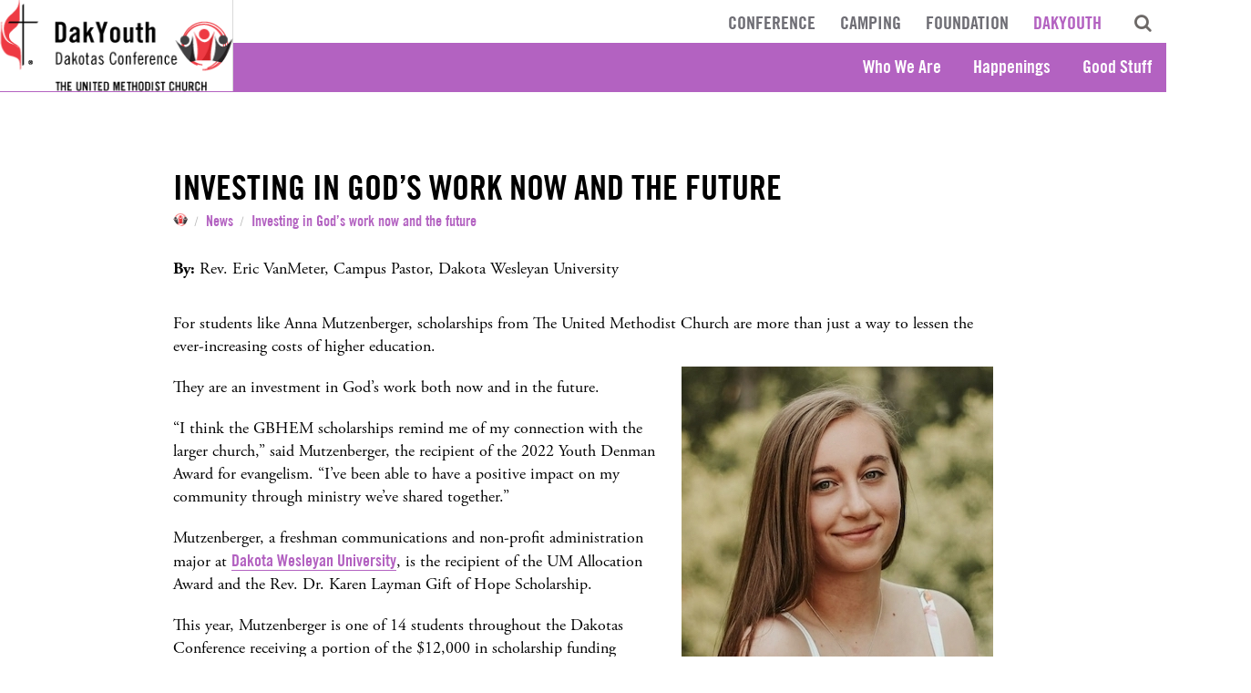

--- FILE ---
content_type: text/html; charset=UTF-8
request_url: https://www.dakotasumc.org/dakyouth/news/investing-in-gods-work-now-and-the-future
body_size: 62581
content:
<!DOCTYPE html> <html lang="en" class="isNotTouch"> <head> <meta charset="utf-8"> <meta http-equiv="X-UA-Compatible" content="IE=edge,chrome=1">   <meta name="HandheldFriendly" content="true" /> <meta name="viewport" content="width=device-width, initial-scale=1.0, maximum-scale=1.0, user-scalable=no"> <meta name="description" content="Scholarships from The United Methodist Church are more than just a way to lessen the ever-increasing costs of higher education. They are an investment in God’s work both now and in the future. Funding for United Methodist scholarships comes from Special Sunday offerings (United Methodist Student Day, World Communion Sunday, and Native American Ministries Sunday), wills and annuities, and other s"> <meta name="author" content="Dakotas Annual Conference of The United Methodist Church"> <title>Investing in God’s work now and the future - Dakotas Annual Conference of The United Methodist Church</title> <link rel="canonical" href="https://www.dakotasumc.org/dakyouth/news/investing-in-gods-work-now-and-the-future" />  <link rel="shortcut icon" type="image/x-icon" href="/app/public/site/images/favicon.ico?166"> <link rel="apple-touch-icon" href="/app/public/site/images/appicon.png?166">  <style type="text/css">   /*! base.less */#body,footer{opacity:0}.secondary-nav{opacity:0;transition:opacity .5s}.ada-skip-nav{display:none}*,:after,:before{box-sizing:border-box}.clearfix:after{content:" ";display:table;clear:both}@font-face{font-family:'TradeGothic LT';src:url(/app/public/site/fonts/TradeGothicLT-Light.eot);src:url(/app/public/site/fonts/TradeGothicLT-Light.eot?#iefix) format('embedded-opentype'),url(/app/public/site/fonts/TradeGothicLT-Light.woff) format('woff'),url(/app/public/site/fonts/TradeGothicLT-Light.ttf) format('truetype');font-weight:300;font-style:normal}@font-face{font-family:'TradeGothic LT CondEighteen';src:url(/app/public/site/fonts/TradeGothicLT-BoldCondTwenty.eot);src:url(/app/public/site/fonts/TradeGothicLT-BoldCondTwenty.eot?#iefix) format('embedded-opentype'),url(/app/public/site/fonts/TradeGothicLT-BoldCondTwenty.woff) format('woff'),url(/app/public/site/fonts/TradeGothicLT-BoldCondTwenty.ttf) format('truetype');font-weight:700;font-style:normal}@font-face{font-family:'TradeGothic LT';src:url(/app/public/site/fonts/TradeGothicLT-Bold.eot);src:url(/app/public/site/fonts/TradeGothicLT-Bold.eot?#iefix) format('embedded-opentype'),url(/app/public/site/fonts/TradeGothicLT-Bold.woff) format('woff'),url(/app/public/site/fonts/TradeGothicLT-Bold.ttf) format('truetype');font-weight:700;font-style:normal}*{-webkit-appearance:none}body{padding:0;margin:0;font-family:adobe-garamond-pro;background:#fff;font-size:18px;line-height:25px;overflow-y:scroll}body[data-base-uri='/camping'] header,body[data-base-uri='/dakyouth'] header,body[data-base-uri='/foundation'] header{padding-bottom:0;border-bottom:0}body[data-base-uri='/camping'] header .tert-nav li a,body[data-base-uri='/dakyouth'] header .tert-nav li a,body[data-base-uri='/foundation'] header .tert-nav li a{padding:10px 11px 7px}body[data-base-uri='/camping'] header .logo,body[data-base-uri='/dakyouth'] header .logo,body[data-base-uri='/foundation'] header .logo{padding:0;width:290px;height:100px;text-align:center;background:#fff;border-right:1px solid #d9d9d9}body[data-base-uri='/camping'] header .logo img,body[data-base-uri='/dakyouth'] header .logo img,body[data-base-uri='/foundation'] header .logo img{vertical-align:middle;display:inline-block;position:absolute;top:50%;left:50%;transform:translate(-50%,-50%)}body[data-base-uri='/camping'] .sub-btn.sub.active,body[data-base-uri='/camping'] .subnav a.sub.active,body[data-base-uri='/dakyouth'] .sub-btn.sub.active,body[data-base-uri='/dakyouth'] .subnav a.sub.active,body[data-base-uri='/foundation'] .sub-btn.sub.active,body[data-base-uri='/foundation'] .subnav a.sub.active{background:#eaeaea!important}body[data-base-uri='/camping'] header .main-nav li .dropdown a,body[data-base-uri='/dakyouth'] header .main-nav li .dropdown a,body[data-base-uri='/foundation'] header .main-nav li .dropdown a{color:#fff}body[data-base-uri='/camping'] .news-events-tabs,body[data-base-uri='/dakyouth'] .news-events-tabs,body[data-base-uri='/foundation'] .news-events-tabs{margin-bottom:50px}body[data-base-uri='/camping'] .dropdown-nav .dropdown a,body[data-base-uri='/dakyouth'] .dropdown-nav .dropdown a,body[data-base-uri='/foundation'] .dropdown-nav .dropdown a{border-bottom:1px solid rgba(255,255,255,.2)}body[data-base-uri='/camping'] .tags .ui.button .heading{color:#fff!important}body[data-base-uri='/camping'] header{border-bottom:1px solid #28288f}body[data-base-uri='/camping'] .news-events-tabs{background:0 0;border:0 none}body[data-base-uri='/camping'] .buttons-holder .ui.button{background:#ec0928!important}body[data-base-uri='/camping'] #nprogress .bar,body[data-base-uri='/camping'] .buttons a.active,body[data-base-uri='/camping'] .buttons a.active h3,body[data-base-uri='/camping'] .buttons a.active:hover,body[data-base-uri='/camping'] .buttons a.active:hover h3,body[data-base-uri='/camping'] .red,body[data-base-uri='/camping'] .sub-btn.active,body[data-base-uri='/camping'] .sub-btn.active:hover,body[data-base-uri='/camping'] .subnav a.active,body[data-base-uri='/camping'] .subnav a.active:hover,body[data-base-uri='/camping'] .tabbg.active,body[data-base-uri='/camping'] .tabbg.red,body[data-base-uri='/camping'] .tabnav a.active,body[data-base-uri='/camping'] .tabnav a.red,body[data-base-uri='/camping'] .ui.button,body[data-base-uri='/camping'] .ui.button.primary,body[data-base-uri='/camping'] header .main-nav,body[data-base-uri='/camping'] header .main-nav li a{background:#28288f!important}body[data-base-uri='/camping'] #nprogress .bar.event,body[data-base-uri='/camping'] .buttons a.active h3.event,body[data-base-uri='/camping'] .buttons a.active.event,body[data-base-uri='/camping'] .buttons a.active:hover h3.event,body[data-base-uri='/camping'] .buttons a.active:hover.event,body[data-base-uri='/camping'] .red.event,body[data-base-uri='/camping'] .sub-btn.active.event,body[data-base-uri='/camping'] .sub-btn.active:hover.event,body[data-base-uri='/camping'] .subnav a.active.event,body[data-base-uri='/camping'] .subnav a.active:hover.event,body[data-base-uri='/camping'] .tabbg.active.event,body[data-base-uri='/camping'] .tabbg.red.event,body[data-base-uri='/camping'] .tabnav a.active.event,body[data-base-uri='/camping'] .tabnav a.red.event,body[data-base-uri='/camping'] .ui.button.event,body[data-base-uri='/camping'] .ui.button.primary.event,body[data-base-uri='/camping'] header .main-nav li a.event,body[data-base-uri='/camping'] header .main-nav.event{background:#ccc!important}body[data-base-uri='/camping'] #nprogress .bar.event span.brief,body[data-base-uri='/camping'] .buttons a.active h3.event span.brief,body[data-base-uri='/camping'] .buttons a.active.event span.brief,body[data-base-uri='/camping'] .buttons a.active:hover h3.event span.brief,body[data-base-uri='/camping'] .buttons a.active:hover.event span.brief,body[data-base-uri='/camping'] .red.event span.brief,body[data-base-uri='/camping'] .sub-btn.active.event span.brief,body[data-base-uri='/camping'] .sub-btn.active:hover.event span.brief,body[data-base-uri='/camping'] .subnav a.active.event span.brief,body[data-base-uri='/camping'] .subnav a.active:hover.event span.brief,body[data-base-uri='/camping'] .tabbg.active.event span.brief,body[data-base-uri='/camping'] .tabbg.red.event span.brief,body[data-base-uri='/camping'] .tabnav a.active.event span.brief,body[data-base-uri='/camping'] .tabnav a.red.event span.brief,body[data-base-uri='/camping'] .ui.button.event span.brief,body[data-base-uri='/camping'] .ui.button.primary.event span.brief,body[data-base-uri='/camping'] header .main-nav li a.event span.brief,body[data-base-uri='/camping'] header .main-nav.event span.brief{color:#000!important}body[data-base-uri='/camping'] #nprogress .bar a,body[data-base-uri='/camping'] .buttons a.active a,body[data-base-uri='/camping'] .buttons a.active h3 a,body[data-base-uri='/camping'] .buttons a.active:hover a,body[data-base-uri='/camping'] .buttons a.active:hover h3 a,body[data-base-uri='/camping'] .red a,body[data-base-uri='/camping'] .sub-btn.active a,body[data-base-uri='/camping'] .sub-btn.active:hover a,body[data-base-uri='/camping'] .subnav a.active a,body[data-base-uri='/camping'] .subnav a.active:hover a,body[data-base-uri='/camping'] .tabbg.active a,body[data-base-uri='/camping'] .tabbg.red a,body[data-base-uri='/camping'] .tabnav a.active a,body[data-base-uri='/camping'] .tabnav a.red a,body[data-base-uri='/camping'] .ui.button a,body[data-base-uri='/camping'] .ui.button.primary a,body[data-base-uri='/camping'] header .main-nav a,body[data-base-uri='/camping'] header .main-nav li a a{color:#fff}body[data-base-uri='/camping'] .field-name-first_letter input[type=radio]:checked+label,body[data-base-uri='/camping'] .field-name-type2 input[type=radio]:checked+label{background:#6d6e71!important}body[data-base-uri='/camping'] .breadcrumb a,body[data-base-uri='/camping'] .centered-content h1,body[data-base-uri='/camping'] .sub-btn.sub.active,body[data-base-uri='/camping'] .subnav a.sub.active,body[data-base-uri='/camping'] header .mobile-menu,body[data-base-uri='/camping'] header .tert-nav li a.active{color:#28288f!important;color:#fff}body[data-base-uri='/camping'] .buttons a{border-bottom:13px solid #28288f}body[data-base-uri='/camping'] .content-block a{color:#28288f;border-bottom:1px solid #28288f}body[data-base-uri='/camping'] header .main-nav li a.active{color:#fff!important;background:#2f2fa9!important}body[data-base-uri='/foundation'] #nprogress .bar,body[data-base-uri='/foundation'] .buttons a.active,body[data-base-uri='/foundation'] .buttons a.active h3,body[data-base-uri='/foundation'] .buttons a.active:hover,body[data-base-uri='/foundation'] .buttons a.active:hover h3,body[data-base-uri='/foundation'] .red,body[data-base-uri='/foundation'] .sub-btn.active,body[data-base-uri='/foundation'] .sub-btn.active:hover,body[data-base-uri='/foundation'] .subnav a.active,body[data-base-uri='/foundation'] .subnav a.active:hover,body[data-base-uri='/foundation'] .tabbg.active,body[data-base-uri='/foundation'] .tabbg.red,body[data-base-uri='/foundation'] .tabnav a.active,body[data-base-uri='/foundation'] .tabnav a.red,body[data-base-uri='/foundation'] .ui.button,body[data-base-uri='/foundation'] .ui.button.primary,body[data-base-uri='/foundation'] header .main-nav,body[data-base-uri='/foundation'] header .main-nav li a{background:#a0ce4e!important}body[data-base-uri='/foundation'] #nprogress .bar.event,body[data-base-uri='/foundation'] .buttons a.active h3.event,body[data-base-uri='/foundation'] .buttons a.active.event,body[data-base-uri='/foundation'] .buttons a.active:hover h3.event,body[data-base-uri='/foundation'] .buttons a.active:hover.event,body[data-base-uri='/foundation'] .red.event,body[data-base-uri='/foundation'] .sub-btn.active.event,body[data-base-uri='/foundation'] .sub-btn.active:hover.event,body[data-base-uri='/foundation'] .subnav a.active.event,body[data-base-uri='/foundation'] .subnav a.active:hover.event,body[data-base-uri='/foundation'] .tabbg.active.event,body[data-base-uri='/foundation'] .tabbg.red.event,body[data-base-uri='/foundation'] .tabnav a.active.event,body[data-base-uri='/foundation'] .tabnav a.red.event,body[data-base-uri='/foundation'] .ui.button.event,body[data-base-uri='/foundation'] .ui.button.primary.event,body[data-base-uri='/foundation'] header .main-nav li a.event,body[data-base-uri='/foundation'] header .main-nav.event{background:#ccc!important}body[data-base-uri='/foundation'] #nprogress .bar.event span.brief,body[data-base-uri='/foundation'] .buttons a.active h3.event span.brief,body[data-base-uri='/foundation'] .buttons a.active.event span.brief,body[data-base-uri='/foundation'] .buttons a.active:hover h3.event span.brief,body[data-base-uri='/foundation'] .buttons a.active:hover.event span.brief,body[data-base-uri='/foundation'] .red.event span.brief,body[data-base-uri='/foundation'] .sub-btn.active.event span.brief,body[data-base-uri='/foundation'] .sub-btn.active:hover.event span.brief,body[data-base-uri='/foundation'] .subnav a.active.event span.brief,body[data-base-uri='/foundation'] .subnav a.active:hover.event span.brief,body[data-base-uri='/foundation'] .tabbg.active.event span.brief,body[data-base-uri='/foundation'] .tabbg.red.event span.brief,body[data-base-uri='/foundation'] .tabnav a.active.event span.brief,body[data-base-uri='/foundation'] .tabnav a.red.event span.brief,body[data-base-uri='/foundation'] .ui.button.event span.brief,body[data-base-uri='/foundation'] .ui.button.primary.event span.brief,body[data-base-uri='/foundation'] header .main-nav li a.event span.brief,body[data-base-uri='/foundation'] header .main-nav.event span.brief{color:#000!important}body[data-base-uri='/foundation'] #nprogress .bar a,body[data-base-uri='/foundation'] .buttons a.active a,body[data-base-uri='/foundation'] .buttons a.active h3 a,body[data-base-uri='/foundation'] .buttons a.active:hover a,body[data-base-uri='/foundation'] .buttons a.active:hover h3 a,body[data-base-uri='/foundation'] .red a,body[data-base-uri='/foundation'] .sub-btn.active a,body[data-base-uri='/foundation'] .sub-btn.active:hover a,body[data-base-uri='/foundation'] .subnav a.active a,body[data-base-uri='/foundation'] .subnav a.active:hover a,body[data-base-uri='/foundation'] .tabbg.active a,body[data-base-uri='/foundation'] .tabbg.red a,body[data-base-uri='/foundation'] .tabnav a.active a,body[data-base-uri='/foundation'] .tabnav a.red a,body[data-base-uri='/foundation'] .ui.button a,body[data-base-uri='/foundation'] .ui.button.primary a,body[data-base-uri='/foundation'] header .main-nav a,body[data-base-uri='/foundation'] header .main-nav li a a{color:#fff}body[data-base-uri='/foundation'] header{border-bottom:1px solid #a0ce4e}body[data-base-uri='/foundation'] header .main-nav li a.active{color:#fff!important;background:#aad360!important}body[data-base-uri='/foundation'] .button-holder{background:url(/app/public/site/images/foundation-bg2.jpg) no-repeat;background-size:cover;padding-top:280px;padding-bottom:30px;margin-top:30px}body[data-base-uri='/foundation'] .footer-container{margin-top:0!important}body[data-base-uri='/foundation'] .breadcrumb a,body[data-base-uri='/foundation'] .centered-content h1,body[data-base-uri='/foundation'] .sub-btn.sub.active,body[data-base-uri='/foundation'] .subnav a.sub.active,body[data-base-uri='/foundation'] header .mobile-menu,body[data-base-uri='/foundation'] header .tert-nav li a.active{color:#a0ce4e!important}body[data-base-uri='/foundation'] .buttons a{border-bottom:13px solid #a0ce4e}body[data-base-uri='/foundation'] .content-block a{color:#a0ce4e;border-bottom:1px solid #a0ce4e}body[data-base-uri='/dakyouth'] header{border-bottom:1px solid #b362c1}body[data-base-uri='/dakyouth'] .news-events-tabs{background:0 0;border:0 none}body[data-base-uri='/dakyouth'] #nprogress .bar,body[data-base-uri='/dakyouth'] .buttons a.active,body[data-base-uri='/dakyouth'] .buttons a.active h3,body[data-base-uri='/dakyouth'] .buttons a.active:hover,body[data-base-uri='/dakyouth'] .buttons a.active:hover h3,body[data-base-uri='/dakyouth'] .red,body[data-base-uri='/dakyouth'] .sub-btn.active,body[data-base-uri='/dakyouth'] .sub-btn.active:hover,body[data-base-uri='/dakyouth'] .subnav a.active,body[data-base-uri='/dakyouth'] .subnav a.active:hover,body[data-base-uri='/dakyouth'] .tabbg.active,body[data-base-uri='/dakyouth'] .tabbg.red,body[data-base-uri='/dakyouth'] .tabnav a.active,body[data-base-uri='/dakyouth'] .tabnav a.red,body[data-base-uri='/dakyouth'] .ui.button,body[data-base-uri='/dakyouth'] .ui.button.primary,body[data-base-uri='/dakyouth'] header .main-nav,body[data-base-uri='/dakyouth'] header .main-nav li a{background:#b362c1!important}body[data-base-uri='/dakyouth'] #nprogress .bar.event,body[data-base-uri='/dakyouth'] .buttons a.active h3.event,body[data-base-uri='/dakyouth'] .buttons a.active.event,body[data-base-uri='/dakyouth'] .buttons a.active:hover h3.event,body[data-base-uri='/dakyouth'] .buttons a.active:hover.event,body[data-base-uri='/dakyouth'] .red.event,body[data-base-uri='/dakyouth'] .sub-btn.active.event,body[data-base-uri='/dakyouth'] .sub-btn.active:hover.event,body[data-base-uri='/dakyouth'] .subnav a.active.event,body[data-base-uri='/dakyouth'] .subnav a.active:hover.event,body[data-base-uri='/dakyouth'] .tabbg.active.event,body[data-base-uri='/dakyouth'] .tabbg.red.event,body[data-base-uri='/dakyouth'] .tabnav a.active.event,body[data-base-uri='/dakyouth'] .tabnav a.red.event,body[data-base-uri='/dakyouth'] .ui.button.event,body[data-base-uri='/dakyouth'] .ui.button.primary.event,body[data-base-uri='/dakyouth'] header .main-nav li a.event,body[data-base-uri='/dakyouth'] header .main-nav.event{background:#ccc!important}body[data-base-uri='/dakyouth'] #nprogress .bar.event span.brief,body[data-base-uri='/dakyouth'] .buttons a.active h3.event span.brief,body[data-base-uri='/dakyouth'] .buttons a.active.event span.brief,body[data-base-uri='/dakyouth'] .buttons a.active:hover h3.event span.brief,body[data-base-uri='/dakyouth'] .buttons a.active:hover.event span.brief,body[data-base-uri='/dakyouth'] .red.event span.brief,body[data-base-uri='/dakyouth'] .sub-btn.active.event span.brief,body[data-base-uri='/dakyouth'] .sub-btn.active:hover.event span.brief,body[data-base-uri='/dakyouth'] .subnav a.active.event span.brief,body[data-base-uri='/dakyouth'] .subnav a.active:hover.event span.brief,body[data-base-uri='/dakyouth'] .tabbg.active.event span.brief,body[data-base-uri='/dakyouth'] .tabbg.red.event span.brief,body[data-base-uri='/dakyouth'] .tabnav a.active.event span.brief,body[data-base-uri='/dakyouth'] .tabnav a.red.event span.brief,body[data-base-uri='/dakyouth'] .ui.button.event span.brief,body[data-base-uri='/dakyouth'] .ui.button.primary.event span.brief,body[data-base-uri='/dakyouth'] header .main-nav li a.event span.brief,body[data-base-uri='/dakyouth'] header .main-nav.event span.brief{color:#000!important}body[data-base-uri='/dakyouth'] #nprogress .bar a,body[data-base-uri='/dakyouth'] .buttons a.active a,body[data-base-uri='/dakyouth'] .buttons a.active h3 a,body[data-base-uri='/dakyouth'] .buttons a.active:hover a,body[data-base-uri='/dakyouth'] .buttons a.active:hover h3 a,body[data-base-uri='/dakyouth'] .red a,body[data-base-uri='/dakyouth'] .sub-btn.active a,body[data-base-uri='/dakyouth'] .sub-btn.active:hover a,body[data-base-uri='/dakyouth'] .subnav a.active a,body[data-base-uri='/dakyouth'] .subnav a.active:hover a,body[data-base-uri='/dakyouth'] .tabbg.active a,body[data-base-uri='/dakyouth'] .tabbg.red a,body[data-base-uri='/dakyouth'] .tabnav a.active a,body[data-base-uri='/dakyouth'] .tabnav a.red a,body[data-base-uri='/dakyouth'] .ui.button a,body[data-base-uri='/dakyouth'] .ui.button.primary a,body[data-base-uri='/dakyouth'] header .main-nav a,body[data-base-uri='/dakyouth'] header .main-nav li a a{color:#fff}body[data-base-uri='/dakyouth'] .breadcrumb a,body[data-base-uri='/dakyouth'] .centered-content h1,body[data-base-uri='/dakyouth'] .sub-btn.sub.active,body[data-base-uri='/dakyouth'] .subnav a.sub.active,body[data-base-uri='/dakyouth'] header .mobile-menu,body[data-base-uri='/dakyouth'] header .tert-nav li a.active{color:#b362c1!important}body[data-base-uri='/dakyouth'] .buttons a{border-bottom:13px solid #b362c1}body[data-base-uri='/dakyouth'] .content-block a{color:#b362c1;border-bottom:1px solid #b362c1}body[data-base-uri='/dakyouth'] header .main-nav li a.active{color:#fff!important;background:#bb72c7!important}*{-webkit-font-smoothing:antialiased}a{text-decoration:none;outline:0!important}img{max-width:100%}h1,h2,h3,h4,h5{font-family:'TradeGothic LT CondEighteen'}.header-image{overflow:hidden}.container{width:100%;padding:0 50px;margin:0 auto}.container.tight{max-width:1000px}.container.white{padding-top:55px;padding-bottom:55px;margin:50px 0 30px;background:#ebeced;clear:both}.container.white .contacts{text-align:center}.container.white .content-block{max-width:1000px;margin:0 auto}.container.white .content-block :first-child{margin-top:0}.container.pad-top{padding-top:60px;padding-bottom:80px}#sidebar{float:left;width:25%;padding-right:30px}#content{float:right;width:75%;padding-bottom:40px;padding-top:10px;position:relative}header{border-bottom:1px solid #d9d9d9;background:#fff;position:relative;padding-bottom:2px;z-index:240}header .logo{float:left;padding:19px 20px;position:relative;z-index:200}header .logo img{max-height:80px}header .mobile-menu{display:none;position:fixed;right:15px;top:12px;font-size:24px;color:#ec0928;z-index:600}header .mobile-menu .fa-times{display:none}header .tert-nav{float:right;width:calc(100% - 290px);margin:0;padding:0;position:relative;text-align:right}header .tert-nav li{list-style:none;display:inline}header .tert-nav li a{display:inline-block;padding:13px 11px 0;font-family:'TradeGothic LT CondEighteen';color:#6f6e75;font-size:20px;line-height:20px;text-transform:uppercase;font-weight:300}header .tert-nav li a:hover{opacity:.8}header .tert-nav li a.active{color:#ec0928}header .tert-nav li.search-nav{position:relative;z-index:50;width:55px;display:inline-block}header .tert-nav li.search-nav a{color:#6d6967}header .tert-nav li.search-nav .hide-search{display:none}header .main-nav{float:right;text-align:right;width:calc(100% - 290px);margin:0;padding:0;background:#fff;z-index:200;position:relative}header .main-nav li{list-style:none;display:inline;position:relative}header .main-nav li:last-child .dropdown{left:auto;right:0}header .main-nav li:last-child .dropdown a{padding-right:15px;text-align:right}header .main-nav li:hover>a{background:#eaeaea}header .main-nav li:hover>a.active{background:#f1f1f1}header .main-nav li:hover .dropdown{visibility:visible;opacity:1;top:35px}header .main-nav li .dropdown a{color:#6e6d74}header .main-nav li a{display:inline-block;padding:14px 15px;font-family:'TradeGothic LT CondEighteen';text-align:center;font-size:23px;color:#6e6d74;background:#fff}header .main-nav li a.active{color:#ec0928;background:#f1f1f1}header .main-nav li a:hover{background:#eaeaea}header .secondary-nav{position:absolute;bottom:-40px;left:50px;width:calc(100% - 100px);list-style:none;margin:0;padding:0;z-index:15}header .secondary-nav a{display:inline-block;width:33.333333%;text-align:center;float:left;font-size:26px;padding:8px 10px;font-family:'TradeGothic LT CondEighteen';color:#fff;text-transform:uppercase;transition:letter-spacing .35s;background:#ec0928;border-right:1px solid #516272}header .secondary-nav a:hover{letter-spacing:2px;background:#f61937}header .secondary-nav li:last-child a{border-right:0 none}header .search{position:absolute;right:0;outline:0;top:13px;width:5px;visibility:hidden;border:0 none;border-bottom:1px solid #ccc;padding:8px 15px;opacity:0;transition:all .35s}header.searcher .search{width:50%;opacity:1;visibility:visible}header.searcher .search-nav .show-search{display:none}header.searcher .search-nav .hide-search{display:inline-block!important}header.hidedropdown .dropdown{display:none!important}.footer-container{background:#555;padding:20px 0 20px;position:relative;z-index:100;clear:both}.footer-container a:hover{opacity:.8}.footer-container.one{margin-top:25px;padding-bottom:50px}.footer-container.two{background:#000}.footer-container .widget.sociallinks{float:right}.footer-container .widget.sociallinks .social,.footer-container .widget.sociallinks .social:link{font-size:20px;color:#000;width:40px;height:40px;margin-left:30px}.footer-container .widget.sociallinks .social i,.footer-container .widget.sociallinks .social:link i{background:#8d8d8d;width:40px;height:40px;font-size:30px;border-radius:5px;line-height:32px}.footer-container .widget.sociallinks .social:first-child,.footer-container .widget.sociallinks .social:link:first-child{margin-left:0}.footer-container .copy,.footer-container .siteby{clear:both;font-size:19px;line-height:21px;font-family:'TradeGothic LT CondEighteen';width:50%;float:left;color:#918d8d}.footer-container .copy a,.footer-container .siteby a{color:#918d8d}.footer-container .copy a.promise,.footer-container .siteby a.promise{color:#ec0928}.footer-container .siteby{float:right;clear:none;text-align:right}.footer-container address{font-family:'TradeGothic LT CondEighteen';color:#c2c2c2;font-size:18px;line-height:21px;padding-right:10px;width:20%;font-style:normal;float:left}.footer-container address a{color:#c2c2c2;border-bottom:1px solid #c2c2c2}.footer-container address.last{float:right;margin-right:0;padding-right:0}.footer-container .ui.dropdown{background:#fff;color:#000;padding:6px 15px;margin-top:10px;max-width:200px;width:100%;float:right}.footer-container .ui.dropdown i{float:right;margin-top:3px!important}.footer-container .ui.dropdown .menu{width:100%;border-radius:0!important}.overlay{margin-top:-80px;position:relative}.tabnav{z-index:200;position:relative}.tabs .tab{background:#fff}.tabbg,.tabnav a{background:#6d6e71;display:block;color:#fff;text-transform:uppercase;font-family:'TradeGothic LT CondEighteen';padding:15px 10px;text-align:center;font-size:24px;transition:all .15s;position:relative}.tabbg:hover,.tabnav a:hover{background:#747578}.tabbg.active,.tabbg.red,.tabnav a.active,.tabnav a.red{background:#ec0928;cursor:default}.tabbg.active:hover,.tabbg.red:hover,.tabnav a.active:hover,.tabnav a.red:hover{background:#ec0928}.grider a{display:block;overflow:hidden;background:#fafafa;height:100%}.grider a img{transition:all .15s}.grider a:hover img{transform:scale(1.02)}.grider a:hover .tabbg{background:#f60c2c;cursor:pointer}.active .tabbg{background:#ec0928}.tabnav{width:100%}.tabnav a{width:33.33333%;float:left;font-size:24px}.news-events-tabs{background:#fff;border:2px solid #e2e2e4;position:relative;z-index:100}.news-events-tabs a.button{width:100%;color:#fff;background:#6d6e73;font-size:24px;padding:6px 15px}.news-events-tabs a.button:hover{background:#747578;color:#fff}.dropdown-nav{position:relative;z-index:450}.dropdown-nav.main-dropdown{position:inherit}.dropdown-nav.main-dropdown .dropdown{right:20px!important}.dropdown-nav.clicked .dropdown{visibility:visible;opacity:1;transform:scale(1)}.dropdown-nav.onclick{cursor:pointer}.dropdown-nav i.fa-play{transform:scale(1.3,1) rotate(90deg);font-size:8px;margin-top:-2px;color:#666}.dropdown-nav .dropdown{visibility:hidden;opacity:0;position:absolute;left:0;top:40px;background:#333;color:#fff;width:320px;box-shadow:0 5px 25px rgba(0,0,0,.1);transition:all .2s}.dropdown-nav .dropdown.large{width:900px;padding:10px;left:auto;right:0}.dropdown-nav .dropdown .pad,.dropdown-nav .dropdown .search-holder{padding:5px 20px}.dropdown-nav .dropdown .pad input,.dropdown-nav .dropdown .search-holder input{font-size:15px}.dropdown-nav .dropdown .dropdown-overflow{max-height:350px;overflow-y:auto}.dropdown-nav .dropdown hr{border:0 none;border-bottom:1px solid #e5e5e5;margin:0 0;padding:0}.dropdown-nav .dropdown .ui.button{margin-top:13px}.dropdown-nav .dropdown .rating{color:#105776}.dropdown-nav .dropdown .center{position:absolute;right:10px;top:50%;transform:translate(0,-50%);line-height:21px}.dropdown-nav .dropdown .center .date{display:block;font-size:11px;line-height:11px;color:#aea39b;text-align:right}.dropdown-nav .dropdown a{padding:11px 10px 11px 15px;font-size:17px;display:inline-block;color:#000;width:100%;background:#fff;margin:0;letter-spacing:0;text-transform:none;transition:all .25s;text-align:left;border-bottom:1px solid #efefef}.dropdown-nav .dropdown a.border{border-bottom:2px solid #efefef}.dropdown-nav .dropdown a.inactive{opacity:.6}.dropdown-nav .dropdown a.active,.dropdown-nav .dropdown a.active2,.dropdown-nav .dropdown a:hover{background:#eaeaea}@media (max-width:787px){header .main-nav,header .tert-nav{display:none!important}header{padding-bottom:0}header .logo{width:140px!important;padding:10px 5px}header .dropdown{display:none!important}header .secondary-nav{left:10px!important;width:calc(100% - 20px)!important}header .secondary-nav a{font-size:18px}header .main-nav,header .tert-nav{width:calc(100% - 120px)}header .mobile-menu{display:block}header.mobile-show .mobile-menu .fa-bars{display:none}header.mobile-show .mobile-menu .fa-times{display:block}header.mobile-show .search{height:25px;display:block;visibility:visible;opacity:1;width:calc(100% - 20px);left:10px}header.mobile-show .tert-nav{padding-top:40px}header.mobile-show .tert-nav .search-nav{display:none}header.mobile-show .main-nav,header.mobile-show .tert-nav{display:block!important;width:100%}header.mobile-show .main-nav li a,header.mobile-show .tert-nav li a{width:100%;padding:7px 0;text-align:center;display:block;font-size:16px}}
/*# sourceMappingURL=base.min.css.map */    </style>    <meta prefix="og: http://ogp.me/ns#" property="og:type" content="website" /> <meta prefix="og: http://ogp.me/ns#" property="og:title" content="Investing in God’s work now and the future - Dakotas Annual Conference of The United Methodist Church" /> <meta prefix="og: http://ogp.me/ns#" property="og:site_name" content="Dakotas Annual Conference of The United Methodist Church"/> <meta prefix="og: http://ogp.me/ns#" property="og:url" content="https://www.dakotasumc.org/dakyouth/news/investing-in-gods-work-now-and-the-future" /> <meta prefix="og: http://ogp.me/ns#" property="og:description" content="Scholarships from The United Methodist Church are more than just a way to lessen the ever-increasing costs of higher education. They are an investment in God’s work both now and in the future. Funding for United Methodist scholarships comes from Special Sunday offerings (United Methodist Student Day, World Communion Sunday, and Native American Ministries Sunday), wills and annuities, and other special donations and gifts. This year’s Student Day offering is slated for November 27, but you can give any time." />       <meta prefix="og: http://ogp.me/ns#" property="og:image" content="https://www.dakotasumc.org/media/library/fluid-mod-news/5521/images/StudentSunday-thumb-300x300.jpeg" />  <meta prefix="og: http://ogp.me/ns#" property="og:image:width" content="300" /> <meta prefix="og: http://ogp.me/ns#" property="og:image:height" content="300" />            <script type="text/javascript">


    		console.log('PROD'); window.serverEnvironment = "prod"; window.socket = null;  /* console.log = function() {}; */  </script>   
		<script>
		  (function(i,s,o,g,r,a,m){i['GoogleAnalyticsObject']=r;i[r]=i[r]||function(){
		  (i[r].q=i[r].q||[]).push(arguments)},i[r].l=1*new Date();a=s.createElement(o),
		  m=s.getElementsByTagName(o)[0];a.async=1;a.src=g;m.parentNode.insertBefore(a,m)
		  })(window,document,'script','//www.google-analytics.com/analytics.js','ga');

		  ga('create', 'UA-15065342-45', 'auto'); ga('send', 'pageview'); </script>      <script src="https://use.typekit.net/uoi6kpl.js"></script> <script>try{Typekit.load({ async: true });}catch(e){}</script> </head> <body class='site isNotTouch  bootstrap-semantic isNotLoggedIn ' id='page-' data-uri="dakyouth/news/investing-in-gods-work-now-and-the-future" data-id="5521" data-name="Investing in God’s work now and the future" data-layout="" data-base-uri="/dakyouth" data-base-id="13" itemscope itemtype="http://schema.org/WebPage" itemid="https://www.dakotasumc.org/dakyouth/news/investing-in-gods-work-now-and-the-future" >   <noscript id="deferred-styles">   <link rel="stylesheet" type="text/css" href="//fonts.googleapis.com/css?family=Crimson+Text:400,400i,700,700i&166" media="all" />   <link rel="stylesheet" type="text/css" href="/public/css/site.min.css?166" media="all" />           </noscript>

            <script>
              var loadDeferredStyles = function() {
            var addStylesNode = document.getElementById("deferred-styles");
            var replacement = document.createElement("div");
            replacement.innerHTML = addStylesNode.textContent;
            document.body.appendChild(replacement)
            addStylesNode.parentElement.removeChild(addStylesNode);
          };
          var raf = requestAnimationFrame || mozRequestAnimationFrame ||
              webkitRequestAnimationFrame || msRequestAnimationFrame;
          if (raf) raf(function() { window.setTimeout(loadDeferredStyles, 0); });
          else window.addEventListener('load', loadDeferredStyles);
            </script>


   <a href="#body-start" class="ada-skip-nav" tabindex="0">Skip to Main Content</a>       

<script type="application/ld+json">
	{
	"@context": "http://schema.org",
	"@type": "BreadcrumbList",
	"itemListElement": 
	[{"@type":"ListItem","position":1,"item":{"@id":"\/","name":"Conference"}},{"@type":"ListItem","position":2,"item":{"@id":"\/dakyouth","name":"DakYouth"}},{"@type":"ListItem","position":3,"item":{"@id":"\/dakyouth\/news","name":"News"}},{"@type":"ListItem","position":4,"item":{"@id":"\/dakyouth\/news\/investing-in-gods-work-now-and-the-future","name":"Investing in God\u2019s work now and the future"}}] } </script>   <a id="body-start" name="body-start"></a> <div id="body" class="">   <header class="clearfix">  <a href="/dakyouth" class="logo"> <img src="/app/public/site/images/dakyouth.png?3" alt="Logo" style="max-width: 249px; max-height: 120px" /> </a>  <ul class="tert-nav"> <li> <a title="Investing in God’s work now and the future" href="/" class="noback skipactive "> Conference </a> </li>   <li> <a title="Camping" href="/camping" class="noback  label-camping" > Camping </a> </li>  <li> <a title="Foundation" href="https://www.dkmnmf.org/" class="noback  label-foundation" target="_blank"> Foundation </a> </li>  <li> <a title="DakYouth" href="/dakyouth" class="noback active label-dakyouth" > DakYouth </a> </li>   <li class="search-nav icon-holder"> <a href="#" class="show-search"><i class="fa fa-search"></i></a> <a href="#" class="hide-search"><i class="fa fa-times"></i></a> </li> <input type="text" name="search" class="search" placeholder="Search Dakyouth..." /> </ul> <ul class="main-nav">    <li class="dropdown-nav"> <a title="Who We Are" href="/dakyouth/who-we-are" class="noback  label-who-we-are" > Who We Are </a> <div class="dropdown">  <a href="/dakyouth/who-we-are/ccym-leadership">CCYM Leadership</a>  <a href="/dakyouth/who-we-are/awards">Awards</a>  <a href="/dakyouth/who-we-are/contact-us">Contact us</a>  </div> </li>   <li class="dropdown-nav"> <a title="Happenings" href="/dakyouth/happenings" class="noback  label-happenings" > Happenings </a> <div class="dropdown">  <a href="/dakyouth/happenings/winter-connection">Winter Connection</a>  <a href="/dakyouth/happenings/ltc">LTC</a>  <a href="/dakyouth/happenings/dakyouth">DAKYOUTH</a>  <a href="/dakyouth/happenings/called-retreats">Called Retreats</a>  </div> </li>   <li class="dropdown-nav"> <a title="Good Stuff" href="/dakyouth/good-stuff" class="noback  label-good-stuff" > Good Stuff </a> <div class="dropdown">  <a href="/dakyouth/good-stuff/devozine">Devozine</a>  <a href="/dakyouth/good-stuff/explore-your-call">Explore Your Call</a>  <a href="/dakyouth/good-stuff/youth-service-fund">Youth Service Fund</a>  </div> </li>   </ul> <a href="#" class="mobile-menu mobile-only"> <i class="icon fa fa-bars"></i> <i class="icon fa fa-times"></i> </a>  </header>   <input type="hidden" name="landingPage" value="13" />       <div class="container tight pad-top"> <h1 class="page-title text-uppercase">Investing in God’s work now and the future</h1> <div class="ui breadcrumb">      <a class="section back skipactive " href="/dakyouth"><img style="width: 16px; max-width: 100% !important" src="/media/library/fluid-mod-page/13/icon/dy.png" class="icon"></a>  <div class="divider"> / </div>      <a class="section back skipactive " href="/dakyouth/news">News</a>  <div class="divider"> / </div>      <a class="section back skipactive " href="/dakyouth/news/investing-in-gods-work-now-and-the-future">Investing in God’s work now and the future</a>    </div> <div class="content-block">  <strong>By:</strong> Rev. Eric VanMeter, Campus Pastor, Dakota Wesleyan University<br /><br />  <p style="margin:0in"><span style="background:white">For students like Anna Mutzenberger, scholarships from The United Methodist Church are more than just a way to lessen the ever-increasing costs of higher education. </span></p><div><div class="editor-image align-right size-full amount-1 odd">        <img class="lazyload image  jpg " alt="Anna Mutzenberger1" src="/media/library/fluid-ext-editor-widget/6335/image/Anna_Mutzenberger1.jpg" data-srcset="/media/library/fluid-ext-editor-widget/6335/image/Anna_Mutzenberger1.jpg 342w" data-sizes="342px"><span itemprop="image" itemscope itemtype="https://schema.org/ImageObject"><meta itemprop="url" content="https://www.dakotasumc.org/media/library/fluid-ext-editor-widget/6335/image/Anna_Mutzenberger1.jpg"><meta itemprop="name" content=""><meta itemprop="description" content="Anna Mutzenberger1"><meta itemprop="datePublished" content="2022-11-21 17:34:50"><meta itemprop="width" content="342"><meta itemprop="height" content="411"></span>    <p class="caption">Anna Mutzenberger, scholarship recipient at DWU.</p>  </div> </div><p style="margin:0in"><span style="background:white">They are an investment in God&rsquo;s work both now and in the future. </span></p><p style="margin:0in"><span style="background:white"></span><span style="background:white">&ldquo;I think the GBHEM scholarships remind me of my connection with the larger church,&rdquo; said Mutzenberger, the recipient of the 2022 Youth Denman Award for evangelism. &ldquo;I&rsquo;ve been able to have a positive impact on my community through ministry we&rsquo;ve shared together.&rdquo;</span></p><p style="margin:0in"><span style="background:white"></span><span style="background:white">Mutzenberger, a freshman communications and non-profit administration major at <a href="https://www.dwu.edu/" target="_blank">Dakota Wesleyan University</a>, is the recipient of the UM Allocation Award and the Rev. Dr. Karen Layman Gift of Hope Scholarship.</span></p><p style="margin:0in"><span style="background:white"></span><span style="background:white">This year, Mutzenberger is one of 14 students throughout the Dakotas Conference receiving a portion of the $12,000 in scholarship funding distributed through GBHEM. Recipients are students seeking undergraduate and graduate degrees, including four seminary students.&nbsp; Award amounts range from $500-2,000.</span></p><p style="margin:0in"><span style="background:white">Funding for United Methodist scholarships comes from Special Sunday offerings (<a href="https://www.umc.org/en/content/united-methodist-student-day-sunday-ministry-article" target="_blank">United Methodist Student Day</a>, World Communion Sunday, and Native American Ministries Sunday), wills and annuities, and other special donations and gifts. This year&rsquo;s Student Day offering is slated for November 27.</span></p><p style="margin:0in"><span style="background:white">Ninety percent of collections from Special Sunday offerings go to the <a href="https://www.gbhem.org/loans-scholarships/scholarships/" target="_blank">GBHEM&rsquo;s scholarship programs</a>, while 10 percent is for student loans. Each United Methodist-related college gets money from the offering for scholarships, and each participating annual conference gets 10 percent of Student Day receipts to award to their own merit scholars. In 2022, the Dakotas Conference and Dakota Wesleyan University awarded just over $8,500 in scholarship funding based on the allocations.</span></p><p style="margin:0in"><span style="background:white">Students do not need to attend a United Methodist college to receive a scholarship from GBHEM, but they must be enrolled in an accredited institution of higher education.<br>Students may be eligible for more scholarship program if enrolled in a United Methodist-related institution. </span></p><p style="margin:0in"><span style="background:white">&nbsp;</span><span style="background:white">Applications for 2023-24&nbsp;open December 15, 2022 and close March 24, 2023.</span><br>Promote Student Sunday in your church with these <a href="https://www.resourceumc.org/en/churchwide/umcgiving/special-sundays/united-methodist-student-day-sunday-pastor-and-leader-kit" target="_blank">resources from UMC.org</a>.</p><p style="margin:0in">&nbsp;</p><div><div class="editor-image align-full size-full amount-1 odd">        <img class="lazyload image  resizer jpg " alt="Anna Dwu" src="/media/library/fluid-ext-editor-widget/6334/image/Anna_DWU.jpg" data-srcset="/media/library/fluid-ext-editor-widget/6334/image/Anna_DWU.jpg 940w" data-sizes="940px"><span itemprop="image" itemscope itemtype="https://schema.org/ImageObject"><meta itemprop="url" content="https://www.dakotasumc.org/media/library/fluid-ext-editor-widget/6334/image/Anna_DWU.jpg"><meta itemprop="name" content=""><meta itemprop="description" content="Anna Dwu"><meta itemprop="datePublished" content="2022-11-21 17:30:27"><meta itemprop="width" content="940"><meta itemprop="height" content="242"></span>    <p class="caption">DWU Student Anna Mutzenberger on campus this fall. Photos courtesy of Anna Mutzenberger.</p>  </div> </div> </div>  <div data-widget-name="socialshare" id="widget-socialshare-" class="widget  socialshare  " data-collection="" data-js="fluid-widget::sharrre.js"  data-templates='{"emailForm":"fluid-widget::socialshare.definitions.email"}'     ><script type="text/template" class="params">{"sites":["facebook","twitter","linkedin","pinterest","instagram","email"]}</script><div class="sharrre-container">  <span class="share-title">Share On:&nbsp;</span> <span class="share-links"> <a class="share sharrre-facebook" href="" ><i class="fa fa-facebook  "></i></a> <a class="share sharrre-twitter" href="" ><i class="fa fa-twitter  "></i></a>  <a class="share sharrre-linkedin" href="" ><i class="fa fa-linkedin-square  "></i></a>  <a class="share sharrre-pinterest" href="" ><i class="fa fa-pinterest  "></i></a> </div></div>  </div>      <footer> <div class="footer-container one clearfix"> <div class="container">   <address> Dakotas Conference UMC Youth Ministry<br /> 1331 W University Ave<br /> Mitchell, SD 57301-0460 </address> <address> P: 605.996.6552<br /> F:  </address> <address>  <a href="/dakyouth/news">News</a><br />  <a href="/dakyouth/calendar">Calendar</a><br />  </address>      </div> </div> <div class="footer-container two clearfix"> <div class="container"> <div class="copy"> <a href="/terms-of-service">Terms of Service</a> | <a class="promise" href="/privacy-promise">Privacy Promise</a><br /> @2026 DakYouth | Dakotas Conference </div>    <div data-widget-name="sociallinks" id="widget-sociallinks-" class="widget  sociallinks  " data-collection=""      ><script type="text/template" class="params">{"cssClass":"fa-background-color","source":[{"id":53,"listable_type":"fluid-mod-setting","listable_id":20,"sublist_type":"sublist","name":"facebook","heading":"","sub_heading":"","link":"https:\/\/www.facebook.com\/DakotasUMCamps\/","pdf_cover":"","content":"","ordering":999,"published":1,"user_id":1,"created_at":"2018-02-08 14:09:14","updated_at":"2018-02-08 14:09:31","meta":[],"media":[]},{"id":54,"listable_type":"fluid-mod-setting","listable_id":20,"sublist_type":"sublist","name":"twitter","heading":"","sub_heading":"","link":"https:\/\/twitter.com\/DakotasUMCamps","pdf_cover":"","content":"","ordering":999,"published":1,"user_id":1,"created_at":"2018-02-08 14:09:33","updated_at":"2018-02-08 14:09:55","meta":[],"media":[]},{"id":55,"listable_type":"fluid-mod-setting","listable_id":20,"sublist_type":"sublist","name":"vimeo","heading":"","sub_heading":"","link":"https:\/\/vimeo.com\/channels\/dakyouth","pdf_cover":"","content":"","ordering":999,"published":1,"user_id":1,"created_at":"2018-02-08 14:10:03","updated_at":"2018-02-08 14:10:12","meta":[],"media":[]}]}</script><a alt="facebook" href="https://www.facebook.com/DakotasUMCamps/" target="_blank" class="social icon-fa-facebook"  title=" Facebook"><i class="fa fa-facebook fa-background-color"></i><span class="sr-only"> Facebook</span></a>  <a alt="twitter" href="https://twitter.com/DakotasUMCamps" target="_blank" class="social icon-fa-twitter"  title=" Twitter"><i class="fa fa-twitter fa-background-color"></i><span class="sr-only"> Twitter</span></a>  <a alt="vimeo" href="https://vimeo.com/channels/dakyouth" target="_blank" class="social icon-fa-vimeo"  title=" Vimeo"><i class="fa fa-vimeo fa-background-color"></i><span class="sr-only"> Vimeo</span></a>  </div>  <br /> <a style="font-size: 13px; color: #ccc; float: right; display: block; clear: both; text-align: right" href="https://44interactive.com" target="_blank" rel="nofollow">Site by 44i</a> </div> </div> </footer>  </div>   <div class="pswp" tabindex="-1" role="dialog" aria-hidden="true" style="opacity: 0"> <div class="pswp__bg"></div> <div class="pswp__scroll-wrap"> <div class="pswp__container"> <div class="pswp__item"></div> <div class="pswp__item"></div> <div class="pswp__item"></div> </div> <div class="pswp__ui pswp__ui--hidden"> <div class="pswp__top-bar"> <div class="pswp__counter"></div> <button class="pswp__button pswp__button--close" title="Close (Esc)"></button> <button class="pswp__button pswp__button--share" title="Share"></button> <button class="pswp__button pswp__button--fs" title="Toggle fullscreen"></button> <button class="pswp__button pswp__button--zoom" title="Zoom in/out"></button> <div class="pswp__preloader"> <div class="pswp__preloader__icn"> <div class="pswp__preloader__cut"> <div class="pswp__preloader__donut"></div> </div> </div> </div> </div> <div class="pswp__share-modal pswp__share-modal--hidden pswp__single-tap"> <div class="pswp__share-tooltip"></div> </div> <button class="pswp__button pswp__button--arrow--left" title="Previous (arrow left)"> </button> <button class="pswp__button pswp__button--arrow--right" title="Next (arrow right)"> </button> <div class="pswp__caption"> <div class="pswp__caption__center"></div> </div> </div> </div> </div> <div class="ui modal videoModal large"> <i class="close icon fa fa-times"></i> <div class="content"> </div> </div> <div class="ui galleryModal modal"> <i class="close icon fa fa-times"></i> <div class="content"> </div> </div>  <div id="view-templates">   <script type="text/template" class="view-template" data-widget="universal" data-name="usernav" data-path="fluid-core::site.templates.user-nav"> {{#loggedIn}}

    {{ email }}
    
    |
    
    <a href="/auth/site/logout" class="logout">Logout</a>
    
    |
    
    <a href="/employees">Employees</a>

{{/loggedIn}}


{{^loggedIn}}

    <a href="/employees"><i class="fa fa-user"></i> Employee Login</a>

{{/loggedIn}}
 </script>  <script type="text/template" class="view-template" data-widget="editor-image" data-name="toolbar" data-path="fluid-widget-cms::editor.toolbar"> <div class="toolbar">
	
	<h2 class='title'><?=$title; ?></h2>
	
	<a href="#" class="ui button negative mini removeWidget">Remove Widget</a>

</div> </script>  <script type="text/template" class="view-template" data-widget="editor-image" data-name="edit-image" data-path="fluid-widget-cms::editor.image.edit-image"> <div class="modal-image">

<div class="image-holder">
    
    <a class="rotate-image" href="#"><i class="icon retweet"></i> Rotate</a>
    
    <img src="{{ path }}?{{ timestamp }}" alt="" width="100%" />
    
    
    
	
	<div class="ui error form segment" style="width: 100%">

  <div class="field">
		
		<label>Caption</label>
		<textarea
	        type="text"
	        name="fileupload-brief"
	        placeholder="Brief"
	        style="height: 80px;"
	        rows="4"
	        autocomplete="off">{{ brief }}</textarea>
  
  </div>
  
  </div>


</div>


<div class="ui error form segment">
 
 <input type="hidden" name="fileupload-crop" value="{{ crop }}" />
 <input type="checkbox" style="display: none" name="fileupload-published" value="1" checked="checked" />
 
 <span class="path-display" style="clear: both; display: block; font-size: 12px; color: #CCC; margin-top: 5px; float: left; width: 80%;"></span>
	  
    
    

    <div class="ui toggle checkbox" style="margin-bottom: 10px; width: 100%">

        <input id="fileupload-published" type="checkbox" value="1" name="fileupload-published" />
        <label for="fileupload-published">&nbsp;Enabled</label>

    </div>
    
    
      <div class="grouped inline fields">
  	 <label style="clear: both">Alignment</label>
  
    <div class="field">
      <div class="ui radio checkbox">
        <input id="choice-1" type="radio" name="fileupload-align" value="full">
        <label for="choice-1">Full</label>
      </div>
    </div>
    <div class="field">
      <div class="ui radio checkbox">
        <input id="choice-2" type="radio" name="fileupload-align" value="left">
        <label for="choice-2">Left</label>
      </div>
    </div>
    <div class="field">
      <div class="ui radio checkbox">
        <input id="choice-3" type="radio" name="fileupload-align" value="right">
        <label for="choice-3">Right</label>
      </div>
    </div>
    <div class="field">
      <div class="ui radio checkbox">
        <input id="choice-3" type="radio" name="fileupload-align" value="center">
        <label for="choice-3">Center</label>
      </div>
    </div>
  </div>
  
  
  <div class="grouped inline fields">
  	 <label style="clear: both">Sizing</label>
  
    <div class="field">
      <div class="ui radio checkbox">
        <input id="choicea-1" type="radio" name="fileupload-sizing" value="">
        <label for="choicea-1">Full</label>
      </div>
    </div>
    <div class="field">
      <div class="ui radio checkbox">
        <input id="choicea-2a" type="radio" name="fileupload-sizing" value="tiny">
        <label for="choicea-2a">Tiny</label>
      </div>
    </div>
    <div class="field">
      <div class="ui radio checkbox">
        <input id="choicea-2" type="radio" name="fileupload-sizing" value="small">
        <label for="choicea-2">Small</label>
      </div>
    </div>
    <div class="field">
      <div class="ui radio checkbox">
        <input id="choicea-3" type="radio" name="fileupload-sizing" value="medium">
        <label for="choicea-3">Medium</label>
      </div>
    </div>
  </div>
  
  
  	<div class="ui toggle checkbox" style="margin-bottom: 10px">
   
      <input id="fileupload-nostyles" type="checkbox" value="1" name="fileupload-nostyles" />
      <label for="fileupload-nostyles">&nbsp;Has White Background</label>
      
    </div>
    
    
    <div class="field">
      <label>Alt Text</label>
      <input placeholder="Alt Text" type="text" name="fileupload-alt" value="{{ alt }}" >
    </div>
    
    <div class="field">
      <label>Label</label>
      <input placeholder="Link Label" type="text" name="fileupload-linklabel" value="{{ label }}" >
    </div>
    
    <div class="field">
      <label>URL</label>
      <input placeholder="Link" type="text" name="fileupload-link" value="{{ link }}" >
    </div>


<div class="widget tag" data-collection="fluid-ext-tag::content.tag" data-js="fluid-widget-cms::tags.js" data-templates="{&quot;toolbar&quot;:&quot;fluid-widget-cms::tags.toolbar&quot;,&quot;item&quot;:&quot;fluid-widget-cms::tags.item-editable&quot;}" data-model-ref="fluid-ext-media" data-id="{{ id }}" data-name="image_tags">

{{ #tagsEnabled }}

<h3>Tags</h3>

	
	<div class="ui action input" style="margin-bottom: 10px">
   
<input class="input nulltag jsNullTag" type="text" name="tag_name" data-type="" data-id="">
           
  <button class="add-tag ui button positive">
    <i class="plus icon"></i>
    Add New Tag
  </button>
</div>	

<ul class="list"></ul>
</div>
{{ /tagsEnabled }}

  <div class="ui buttons">
  
  <a class="ui button icon labeled right positive mini save">
  	Save
	<i class="right save icon"></i>		  
  </a>
  <a class="ui button icon right negative delete mini labeled">
	Delete
	<i class="right trash icon"></i>		  
  </a>
</div>
		
		

</div>

    </div> </script>  <script type="text/template" class="view-template" data-widget="editor-image" data-name="frontend" data-path="fluid-widget-cms::editor.image.frontend"> <? if (empty($images)) return; ?>

<? if (!empty($images) && sizeof($images) > 0): ?>

    <? $reset = $images->first(); ?>
    
    @if ($obj->getMeta("type") == "carousel")
    	
    
    <div class="editor-gallery <? if (!empty($obj->getMeta("logos"))) echo "has-logos"; ?>">
    	
    	<? $mobileItems = 1; ?>
    	<? if ($obj->getMeta("items") > 2) $mobileItems = 2; ?>
    	<? if ($obj->getMeta("items") > 4) $mobileItems = 3; ?>
    	
    	

    	
    	
    	<?=App::make("fluid-widget::carousel")
    	->setTemplate("item", "fluid-widget-cms::editor.image.gallery-template")
    	->setParams(["modal"=>$obj->getMeta("modal"), "logos"=>(!empty($obj->getMeta("logos"))), "loop"=>(!empty($obj->getMeta("logos"))), "items"=>$obj->getMeta("items"), "source"=>$images,
    	"responsive"=>
        
	             ["0"=>
	                ["items"=>$mobileItems],
	             "776"=>
	                ["items"=>$obj->getMeta("items")],

	             
		]])->display(); ?>
    
    </div>	
    
    
    @elseif ($obj->getMeta("type") == "gallery")
    	
    
    <div class="editor-gallery">
    	
    	<?=App::make("fluid-widget::gallery")->setParams(["source"=>$images])->display(); ?>
    
    </div>	
    
    @else

	<? $align = (!empty($obj->getMeta("align"))) ? $obj->getMeta("align") : $reset->align; ?>
	<? $sizing = (!empty($obj->getMeta("sizing"))) ? $obj->getMeta("sizing") : $reset->sizing; ?>

    <div class="editor-image align-<?=$align; ?>  size-<?=$sizing; ?> 

    amount-<?=sizeof($images); ?>
    <?=(sizeof($images) % 2) ? "odd" : "even"; ?>">

    <? foreach($images as $image): ?>
				
				<? if ($image->published == 0) continue; ?>
				
				
				
                <? $append = (!empty($image->nostyles) || !empty($obj->getMeta("transparent"))) ? 'nostyles' : ""; ?>
                
                <? if ($image->width > 600) $append .= " resizer"; ?>
                
                <? if (!empty($image->link)): ?>
                	<? $prepend = (substr($image->link, 0, 1) != "/" && substr($image->link, 0, 4) != "http" && substr($image->link, 0, 2) != "//") ? "http://" : ""; ?>
                    <a href="<?=$prepend.$image->link; ?>" target="_blank" alt="<?=$image->alt; ?>">
                <? endif; ?>
				
				<? $append .= (strstr(strtolower($image->path), ".jpg") || strstr(strtolower($image->path), ".jpeg")) ? ' jpg ' : ''; ?>
				
				
                <? if (!empty($image->crop)): ?>

                    <img src="<?=MediaHelper::crop($image->path, $image); ?>" alt="<?=$image->alt; ?>" class='image <?=$append; ?>'/>

                <? else: ?>    
                    <?=MediaHelper::display($image, '', '', '', 'image '.$append, '', 'auto', 'auto', true); ?>
                <? endif; ?>
                

                <? if (!empty($image->link)): ?>
                    </a>
                <? endif; ?>

            
            	<? if (!empty($image->heading)): ?><p class="title"><?=$image->heading; ?></p><? endif; ?>
        		<? if (!empty($image->brief)): ?><p class="caption"><?=$image->brief; ?></p><? endif; ?>


    <? endforeach; ?>

    </div>
    
    
    @endif


<? endif; ?>
 </script>  <script type="text/template" class="view-template" data-widget="socialshare" data-name="emailForm" data-path="fluid-widget::socialshare.definitions.email"> # ===================================
#  Field Definitions
# ===================================

name: Emailer

standard:

  name:
    type: text
    placeholder: Your Name
    label: Your Name
    span: left
    validate: required

  recipient:
    type: text
    placeholder: Recipient's Email
    label: Recipient's Email
    span: left
    validate: required|email

  message:
    type: textarea
    placeholder: Custom Message 
    label: Custom Message (Optional)


  submit:
    type: submit
    label: Send


  preview:
    type: view
    path: fluid-widget::socialshare.preview
 </script>   </div> <div id="js-collections">      <div class="collection" data-js="fluid-core::content.cart" data-retrieve="0"></div>   <div class="collection" data-js="fluid-core::content.order" data-retrieve="0"></div>        <div class="collection" data-js="fluid-mod-page::content.page" data-retrieve="0"></div>      <div class="collection" data-js="fluid-mod-form::content.form" data-retrieve="0"></div>   <div class="collection" data-js="fluid-mod-form::content.formfield" data-retrieve="0"></div>   <div class="collection" data-js="fluid-mod-form::content.formsubmission" data-retrieve="0"></div>   <div class="collection" data-js="fluid-mod-form::content.formreport" data-retrieve="0"></div>      <div class="collection" data-js="fluid-mod-video::content.video" data-retrieve="0"></div>      <div class="collection" data-js="fluid-mod-user::content.user" data-retrieve="0"></div>   <div class="collection" data-js="fluid-mod-user::content.admin" data-retrieve="0"></div>   <div class="collection" data-js="fluid-mod-user::content.usergroups" data-retrieve="0"></div>      <div class="collection" data-js="fluid-mod-setting::content.setting" data-retrieve="0"></div>   <div class="collection" data-js="fluid-mod-setting::content.address" data-retrieve="0"></div>      <div class="collection" data-js="fluid-mod-news::content.news" data-retrieve="0"></div>      <div class="collection" data-js="fluid-mod-member::content.member" data-retrieve="0"></div>      <div class="collection" data-js="fluid-mod-contact::content.contact" data-retrieve="0"></div>      <div class="collection" data-js="fluid-mod-email::content.email" data-retrieve="0"></div>   <div class="collection" data-js="fluid-mod-email::content.email-list" data-retrieve="0"></div>      <div class="collection" data-js="fluid-mod-event::content.event" data-retrieve="0"></div>   <div class="collection" data-js="fluid-mod-event::content.event-recur" data-retrieve="0"></div>        <div class="collection" data-js="fluid-ext-editor-widget::content.editorwidget" data-retrieve="0"></div>      <div class="collection" data-js="fluid-ext-media::content.media" data-retrieve="0"></div>   <div class="collection" data-js="fluid-ext-media::content.document" data-retrieve="0"></div>       <div class="collection" data-js="fluid-ext-sublist::content.sublist" data-retrieve="0"></div>      <div class="collection" data-js="fluid-ext-comment::content.comment" data-retrieve="0"></div>      <div class="collection" data-js="fluid-ext-tag::content.tag" data-retrieve="0"></div>      <div class="collection" data-js="fluid-ext-attr::content.attr" data-retrieve="0"></div>      <div class="collection" data-js="fluid-ext-subtable::content.subtable" data-retrieve="0"></div>    </div> <div class="ui modal vimeoModal large"> <i class="close icon fa fa-times"></i> <div class="content"> </div> </div> <script>
	
		var x = document.querySelectorAll("img[data-path]");
		var i;
		for (i = 0; i < x.length; i++) {
		    x[i].src = x[i].getAttribute("data-path");
		}
	</script>

     <div itemscope itemtype="http://schema.org/LocalBusiness" style="display: none"> <h1 itemprop="name">UMC</h1> <span itemprop="url">https://www.dakotasumc.org</span> <span itemprop="description">Dakotas Annual Conference of The United Methodist Church</span> <span itemprop="telephone">605.996.6552</span> <span itemprop="email"></span> <span itemprop="logo">https://www.dakotasumc.org/media/library/fluid-mod-setting/12/logo/logo.png</span>  <span itemprop="image">https://www.dakotasumc.org/media/library/fluid-mod-page/2/slideshow_home/GITF Slider-1.jpg</span>    <span itemprop="address" itemscope itemtype="http://schema.org/PostalAddress" > <span itemprop="streetAddress">1331 W University Ave.</span> <span itemprop="addressLocality">Mitchell</span> <span itemprop="addressRegion">SD</span> <span itemprop="postalCode">57301-0460</span> <span itemprop="addressCountry">US</span> </span> <span itemprop="geo" itemscope itemtype="http://schema.org/GeoCoordinates" > <span itemprop="latitude">43.69689310</span> <span itemprop="longitude">-98.03291320</span> </span>  <span itemprop="address" itemscope itemtype="http://schema.org/PostalAddress" > <span itemprop="streetAddress">122 W. Franklin Avenue</span> <span itemprop="addressLocality">Minneapolis</span> <span itemprop="addressRegion">MN</span> <span itemprop="postalCode">55404</span> <span itemprop="addressCountry">US</span> </span> <span itemprop="geo" itemscope itemtype="http://schema.org/GeoCoordinates" > <span itemprop="latitude">44.96293526</span> <span itemprop="longitude">-93.28043596</span> </span>  <span itemprop="address" itemscope itemtype="http://schema.org/PostalAddress" > <span itemprop="streetAddress">1331 W University Ave</span> <span itemprop="addressLocality">Mitchell</span> <span itemprop="addressRegion">SD</span> <span itemprop="postalCode">57301-0460</span> <span itemprop="addressCountry">US</span> </span> <span itemprop="geo" itemscope itemtype="http://schema.org/GeoCoordinates" > <span itemprop="latitude">43.69689310</span> <span itemprop="longitude">-98.03291320</span> </span>  <span itemprop="address" itemscope itemtype="http://schema.org/PostalAddress" > <span itemprop="streetAddress">1331 W University Ave</span> <span itemprop="addressLocality">Mitchell</span> <span itemprop="addressRegion">SD</span> <span itemprop="postalCode">57301-0460</span> <span itemprop="addressCountry">US</span> </span> <span itemprop="geo" itemscope itemtype="http://schema.org/GeoCoordinates" > <span itemprop="latitude">43.69689310</span> <span itemprop="longitude">-98.03291320</span> </span>     <span itemprop="sameAs">http://www.facebook.com/dakotasumc</span>    <span itemprop="sameAs">http://www.twitter.com/DakotasUM</span>    <span itemprop="sameAs">https://vimeo.com/dakotasumc</span>    <span itemprop="sameAs">https://www.instagram.com/dakotasumc</span>    <span itemprop="sameAs">https://www.flickr.com/photos/dakotasumc/albums</span>            
			    
			    
				
		
		
		 </div>    

<script src="//maps.google.com/maps/api/js?key=AIzaSyDMVuSHUkQjIJsU9U2tIw2tuzVYNyKi1Jw&sensor=false&166"></script><script src="/public/js/site.js?166"></script></body></html>

--- FILE ---
content_type: text/plain
request_url: https://www.google-analytics.com/j/collect?v=1&_v=j102&a=831394650&t=pageview&_s=1&dl=https%3A%2F%2Fwww.dakotasumc.org%2Fdakyouth%2Fnews%2Finvesting-in-gods-work-now-and-the-future&ul=en-us%40posix&dt=Investing%20in%20God%E2%80%99s%20work%20now%20and%20the%20future%20-%20Dakotas%20Annual%20Conference%20of%20The%20United%20Methodist%20Church&sr=1280x720&vp=1280x720&_u=IEBAAEABAAAAACAAI~&jid=1131997095&gjid=84075504&cid=902718582.1768696605&tid=UA-15065342-45&_gid=694706317.1768696605&_r=1&_slc=1&z=1677994344
body_size: -451
content:
2,cG-HBY2ZDQVE2